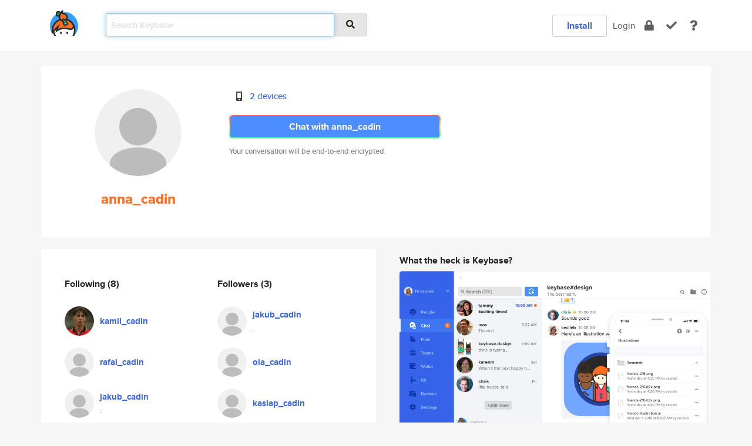

--- FILE ---
content_type: text/html; charset=utf-8
request_url: https://keybase.io/anna_cadin
body_size: 5519
content:
<!DOCTYPE html>
<html id="">

  <!--~~~~~~~~~~~~~~~~~~~~~~~~~~~~~~~~~~~~~~~~~~~~~~~~~~~~~~~~~~~~~~~~~~~~~~~~

                              K E Y   B A S E

                            crypto for everyone

                        because no one we know ever
                      seems to have a public key. :-(

     No Google Analytics or other 3rd party hosted script tags on Keybase.

     And this has the added bonus that we'll never be able to serve ad code.

                                    \o/  \o/
                                  keybase team

  ~~~~~~~~~~~~~~~~~~~~~~~~~~~~~~~~~~~~~~~~~~~~~~~~~~~~~~~~~~~~~~~~~~~~~~~~~-->

  <head>
    <title>anna_cadin | Keybase</title>
    <meta       name="viewport"    content="width=device-width, initial-scale=1.0, maximum-scale=1.0, user-scalable=no">
    <link       href="/_/brew/_/52e9d104/sitewide-css.css"      rel="stylesheet">
    
    <script type="text/javascript" nonce="55fe09d0-3bf8-40f3-a0e9-848ab150d399" src="/_/brew/_/906baaf9/sitewide-js.js"></script>

    <meta    charset="UTF-8" />
    

<meta name="Description" content="anna_cadin is now on Keybase, an open source app for encryption and cryptography."><meta property="og:description" content="anna_cadin is now on Keybase, an open source app for encryption and cryptography."><meta name="twitter:title" content="anna_cadin on Keybase"><meta name="twitter:description" content="anna_cadin is now on Keybase, an open source app for encryption and cryptography.">

    <script type="text/javascript" nonce="55fe09d0-3bf8-40f3-a0e9-848ab150d399">
    window.csrf_token="lgHZIDEyMGViNjM3NzRhMDhmMzIwY2NhM2M4N2I4YjgzOTA4zmlrlPPOAxcEAMDEIItEqF6ibTDTzE++aH7sUigx9dAI3Uem7X5gMhLkdLmF";
    </script>
  </head>

  
  <body id="">
  <div class="run-mode run-mode-prod">
    <div class="grid-monitor"> 
      <input id="url_base" type="hidden" value="https://keybase.io/"/>

        <div id="navbar-top">
          <div class="navbar navbar-fixed-top navbar-default" role="navigation" data-active-tab="">

            <div class="container navbar-container">
              <div class="row">

                <div class="col-xs-2 col-sm-1">
                  <div class="navbar-header">
                    <div class="navbar-brand">
                      <a href="/" aria-label="home">
                        <img src="/images/icons/icon-keybase-logo-48.png" srcset="/images/icons/icon-keybase-logo-48@2x.png 2x" width="48" height="48" />
                      </a>
                    </div>
                    <div class="staging-notice">Keybase Staging Server</div>
                  </div>
                </div>

                <div class="col-xs-10 col-sm-5">
                  <div class="nav-search-wrapper">
                    <div class="input-group form-group">
                      <input type="text" class="form-control auto-focus nav-search-input  " data-focus-priority="0" placeholder="Search Keybase"
                      autocapitalize="off" autocorrect="off" autocomplete="off" spellcheck="false">
                      <span class="input-group-addon"><i class="fas fa-search"></i></span>
                    </div>
                  </div>
                </div>

                <div class="col-xs-12 col-sm-6">    

      <table class="nav navbar-right navbar-buttons pull-right">
        <tr>
        
            <td>
              
              <a href="/download" class="btn btn-secondary">Install</a>
            </td>
            <td><a onclick="return false;" href="#_" class="navbar-link link-login ">Login</a></td>
            <td class="nav-btn "><div class="auto-tooltip" title="Encrypt"><a href="/encrypt" aria-label="encrypt"><i class="fas fa-lock"></i></a></div></td>
            <td class="nav-btn " ><div class="auto-tooltip" title="Verify"><a href="/verify" aria-label="verify"><i class="fas fa-check"></i></a></div></td>
            <td class="hidden-xs nav-btn "   ><div class="auto-tooltip" title="Docs"><a href="http://book.keybase.io" aria-label="docs"><i class="fas fa-question"></i></a></div></td>
          
        </tr>
      </table>
</div>

              </div>
            </div>
          </div>
        </div>



      
    

<div id="autoreset-event-error" class="container alert alert-warning" style="text-align:center; display:none;">
  <span id="autoreset-event-error-msg">  </span>
  <button type="button" class="close"><span id="autoreset-event-error-close">×</span></button>
</div>
<div id="autoreset-event-success" class="container alert alert-success" style="text-align:center; display:none;">
  <span id="autoreset-event-success-msg">  </span>
  <button type="button" class="close"><span id="autoreset-event-success-close">×</span></button>
</div>




      
      <div class="modal modal-primary" id="shared-modal" data-backdrop="static">
      </div>

      
      <div class="content">
        

<input type="hidden" id="is-self-view" value="0">
<div id="page-user">


    <div class="user-header">
    <div class="container">
      <div class="row header-row kb-main-card">
        <div class="col-sm-4 col-lg-3 col-profile-heading">
          
<div class="profile-heading" data-username="anna_cadin" data-uid="a1a0501a3f503a374c24dd8975b1e119">

  <div class="picture user-profile-picture">
    
        <img src="/images/no-photo/placeholder-avatar-180-x-180@2x.png" class="img-circle" width="148" height="148">
      
  </div>


  <div class="full-name ">
    <div class="username ">anna_cadin</div>
    
  </div>
  

  

</div>

        </div>
        <div class="col-sm-8 col-lg-9 col-identity-heading">
          
<div class="identity-heading">

  <div class="visible-xs">
    
<div class="track-action-wrapper">
  

  <span class="btn-gradient"><a href="#_" onclick="return false;" class="btn btn-primary   app-redirector app-redirector-primary" data-app-target="chat/anna_cadin"><span class="hidden-xs">Chat with anna_cadin</span><span class="visible-xs">Start a chat</span></a></span><br/>
  <span class="small">Your conversation will be end-to-end encrypted.</span>

  

</div>

  </div>

  <div class="row">
    <div class="col-sm-7">
        
    

        

  <div class="identity-table">
    
        <div class="it-item">
          <i class="icon-kb-iconfont-identity-devices"></i>
          <a href="/anna_cadin/devices">2 devices</a>
        </div>
      
    <div class="clearfix"></div>
  </div>

        
<div class="identity-table">
  

  <div class="clearfix"></div>
</div>

    </div>
    <div class="col-sm-5 col-dropdown">
        

    </div>
  </div>

  

  <div class="hidden-xs">
    
<div class="track-action-wrapper">
  

  <span class="btn-gradient"><a href="#_" onclick="return false;" class="btn btn-primary btn-md app-redirector app-redirector-primary" data-app-target="chat/anna_cadin"><span class="hidden-xs">Chat with anna_cadin</span><span class="visible-xs">Start a chat</span></a></span><br/>
  <span class="small">Your conversation will be end-to-end encrypted.</span>

  

</div>

  </div>

</div>

        </div>
      </div>
    </div>
  </div>

  <div class="user-body">

    <div class="container">
      <div class="row">
        <div class="col-md-6 col-tracking-table">

          

          

<div class="tracking" id="profile-tracking-section">
  
    <div class="row">
      <div class="col-xs-12 kb-main-card">

          <div class="row">
            <div class="col-xs-6 tracking-col">
              <h4>Following <span class="num">(8)</span></h4>
              <table class="follower-table">
                
      <tr data-uid="25f37d17bd77e8f2def67cd443ee5419" class="follower-row">
        <td>
          
              <a href="/kamil_cadin"><img class="img img-circle" src="https://s3.amazonaws.com/keybase_processed_uploads/a17ff62c192aae8e772600d2e8606a05_200_200.jpg" width="50" height="50"></a>
            
        </td>
        <td class="td-follower-info">
          <a href="/kamil_cadin" class="username ">kamil_cadin</a><br/>
          <span class="small"></span>
        </td>
      </tr>
    
      <tr data-uid="c2900e1bbe78d938c7fac2be8ef47b19" class="follower-row">
        <td>
          
              <a href="/rafal_cadin"><img class="img img-circle" src="/images/no-photo/placeholder-avatar-180-x-180.png" width="50" height="50"></a>
            
        </td>
        <td class="td-follower-info">
          <a href="/rafal_cadin" class="username ">rafal_cadin</a><br/>
          <span class="small"></span>
        </td>
      </tr>
    
      <tr data-uid="22104d4c37c3faed02c2b47b44a1bf19" class="follower-row">
        <td>
          
              <a href="/jakub_cadin"><img class="img img-circle" src="/images/no-photo/placeholder-avatar-180-x-180.png" width="50" height="50"></a>
            
        </td>
        <td class="td-follower-info">
          <a href="/jakub_cadin" class="username ">jakub_cadin</a><br/>
          <span class="small">.</span>
        </td>
      </tr>
    
      <tr data-uid="3d860883a234cfb5aa65d67e26421819" class="follower-row">
        <td>
          
              <a href="/ola_cadin"><img class="img img-circle" src="/images/no-photo/placeholder-avatar-180-x-180.png" width="50" height="50"></a>
            
        </td>
        <td class="td-follower-info">
          <a href="/ola_cadin" class="username ">ola_cadin</a><br/>
          <span class="small"></span>
        </td>
      </tr>
    
      <tr data-uid="8f29cfd6de6d13d2ed376e5825c91e19" class="follower-row">
        <td>
          
              <a href="/samuel2_cadin"><img class="img img-circle" src="/images/no-photo/placeholder-avatar-180-x-180.png" width="50" height="50"></a>
            
        </td>
        <td class="td-follower-info">
          <a href="/samuel2_cadin" class="username ">samuel2_cadin</a><br/>
          <span class="small"></span>
        </td>
      </tr>
    
      <tr data-uid="243517d55bf3adfe7ae0e79de0dfa219" class="follower-row">
        <td>
          
              <a href="/samuel_cadin"><img class="img img-circle" src="/images/no-photo/placeholder-avatar-180-x-180.png" width="50" height="50"></a>
            
        </td>
        <td class="td-follower-info">
          <a href="/samuel_cadin" class="username ">samuel_cadin</a><br/>
          <span class="small"></span>
        </td>
      </tr>
    
      <tr data-uid="b63293a34d535aeb7a7d7e3e6f672119" class="follower-row">
        <td>
          
              <a href="/damian_cadin"><img class="img img-circle" src="/images/no-photo/placeholder-avatar-180-x-180.png" width="50" height="50"></a>
            
        </td>
        <td class="td-follower-info">
          <a href="/damian_cadin" class="username ">damian_cadin</a><br/>
          <span class="small"></span>
        </td>
      </tr>
    
      <tr data-uid="ec5aef670e223e3bec93b12482980e19" class="follower-row">
        <td>
          
              <a href="/kasiap_cadin"><img class="img img-circle" src="/images/no-photo/placeholder-avatar-180-x-180.png" width="50" height="50"></a>
            
        </td>
        <td class="td-follower-info">
          <a href="/kasiap_cadin" class="username ">kasiap_cadin</a><br/>
          <span class="small"></span>
        </td>
      </tr>
    

              </table>
            </div>
            <div class="col-xs-6 trackers-col">
              <h4>Followers <span class="num">(3)</span></h4>
              <table class="follower-table">
                
      <tr data-uid="22104d4c37c3faed02c2b47b44a1bf19" class="follower-row">
        <td>
          
              <a href="/jakub_cadin"><img class="img img-circle" src="/images/no-photo/placeholder-avatar-180-x-180.png" width="50" height="50"></a>
            
        </td>
        <td class="td-follower-info">
          <a href="/jakub_cadin" class="username ">jakub_cadin</a><br/>
          <span class="small">.</span>
        </td>
      </tr>
    
      <tr data-uid="3d860883a234cfb5aa65d67e26421819" class="follower-row">
        <td>
          
              <a href="/ola_cadin"><img class="img img-circle" src="/images/no-photo/placeholder-avatar-180-x-180.png" width="50" height="50"></a>
            
        </td>
        <td class="td-follower-info">
          <a href="/ola_cadin" class="username ">ola_cadin</a><br/>
          <span class="small"></span>
        </td>
      </tr>
    
      <tr data-uid="ec5aef670e223e3bec93b12482980e19" class="follower-row">
        <td>
          
              <a href="/kasiap_cadin"><img class="img img-circle" src="/images/no-photo/placeholder-avatar-180-x-180.png" width="50" height="50"></a>
            
        </td>
        <td class="td-follower-info">
          <a href="/kasiap_cadin" class="username ">kasiap_cadin</a><br/>
          <span class="small"></span>
        </td>
      </tr>
    

              </table>
            </div>
          </div>
        </div>
      </div>

    

  
      <div class="row row-other-people">
        <div class="col-xs-12 kb-main-card">
          <div class="row">
            <div class="col-xs-12">
              <h4>Browse others <span class="num">(15)</span></h4>
            </div>
            
                <div class="col-xs-6 trackers-col">
                  <table class="follower-table">
                    
      <tr data-uid="4db6172d2a603a4461a47e230b2fe919" class="follower-row">
        <td>
          
              <a href="/spartanii117"><img class="img img-circle" src="/images/no-photo/placeholder-avatar-180-x-180.png" width="50" height="50"></a>
            
        </td>
        <td class="td-follower-info">
          <a href="/spartanii117" class="username ">spartanii117</a><br/>
          <span class="small">Jordan Reese</span>
        </td>
      </tr>
    

                  </table>
                </div>
              
                <div class="col-xs-6 trackers-col">
                  <table class="follower-table">
                    
      <tr data-uid="4d77c5cbd669741a32261480bff93c19" class="follower-row">
        <td>
          
              <a href="/echristiaans"><img class="img img-circle" src="https://s3.amazonaws.com/keybase_processed_uploads/8861f91c69a37c67690daf0edc852405_200_200.jpg" width="50" height="50"></a>
            
        </td>
        <td class="td-follower-info">
          <a href="/echristiaans" class="username ">echristiaans</a><br/>
          <span class="small">Erik Christiaans</span>
        </td>
      </tr>
    

                  </table>
                </div>
              
                <div class="col-xs-6 trackers-col">
                  <table class="follower-table">
                    
      <tr data-uid="4d8c9b5e05aebb2a32a0918027d73e19" class="follower-row">
        <td>
          
              <a href="/tonymillion"><img class="img img-circle" src="https://s3.amazonaws.com/keybase_processed_uploads/60fba637e7457d064bfa4e3076176b05_200_200.jpg" width="50" height="50"></a>
            
        </td>
        <td class="td-follower-info">
          <a href="/tonymillion" class="username ">tonymillion</a><br/>
          <span class="small">Tony Million</span>
        </td>
      </tr>
    

                  </table>
                </div>
              
                <div class="col-xs-6 trackers-col">
                  <table class="follower-table">
                    
      <tr data-uid="4d104ddf985921e02a91e044d69e7a19" class="follower-row">
        <td>
          
              <a href="/benjiaming"><img class="img img-circle" src="/images/no-photo/placeholder-avatar-180-x-180.png" width="50" height="50"></a>
            
        </td>
        <td class="td-follower-info">
          <a href="/benjiaming" class="username ">benjiaming</a><br/>
          <span class="small">Ben Blazke</span>
        </td>
      </tr>
    

                  </table>
                </div>
              
                <div class="col-xs-6 trackers-col">
                  <table class="follower-table">
                    
      <tr data-uid="4d3c21ca5343fa1d4c12a218b491bd19" class="follower-row">
        <td>
          
              <a href="/badlucker"><img class="img img-circle" src="https://s3.amazonaws.com/keybase_processed_uploads/3db22de6d7f8e14275a12be352408305_200_200.jpg" width="50" height="50"></a>
            
        </td>
        <td class="td-follower-info">
          <a href="/badlucker" class="username ">badlucker</a><br/>
          <span class="small">Robert Ducker</span>
        </td>
      </tr>
    

                  </table>
                </div>
              
                <div class="col-xs-6 trackers-col">
                  <table class="follower-table">
                    
      <tr data-uid="4df282b2a4a8dcdc1e55aedc9596bf19" class="follower-row">
        <td>
          
              <a href="/ilyaluk"><img class="img img-circle" src="https://s3.amazonaws.com/keybase_processed_uploads/b340b88e00a67f1e17ed0d5c7f0e1e05_200_200.jpg" width="50" height="50"></a>
            
        </td>
        <td class="td-follower-info">
          <a href="/ilyaluk" class="username ">ilyaluk</a><br/>
          <span class="small">Ilya Lukyanov</span>
        </td>
      </tr>
    

                  </table>
                </div>
              
                <div class="col-xs-6 trackers-col">
                  <table class="follower-table">
                    
      <tr data-uid="4d87cef0730564d6c9f86ec0b0a50d19" class="follower-row">
        <td>
          
              <a href="/mfij"><img class="img img-circle" src="/images/no-photo/placeholder-avatar-180-x-180.png" width="50" height="50"></a>
            
        </td>
        <td class="td-follower-info">
          <a href="/mfij" class="username ">mfij</a><br/>
          <span class="small"></span>
        </td>
      </tr>
    

                  </table>
                </div>
              
                <div class="col-xs-6 trackers-col">
                  <table class="follower-table">
                    
      <tr data-uid="4d55acef3a440b573fc19a66d8ec7219" class="follower-row">
        <td>
          
              <a href="/almondrec"><img class="img img-circle" src="https://s3.amazonaws.com/keybase_processed_uploads/1a47b6ba8283d36436ec97eb72d12d05_200_200.jpg" width="50" height="50"></a>
            
        </td>
        <td class="td-follower-info">
          <a href="/almondrec" class="username ">almondrec</a><br/>
          <span class="small">Jonathan</span>
        </td>
      </tr>
    

                  </table>
                </div>
              
                <div class="col-xs-6 trackers-col">
                  <table class="follower-table">
                    
      <tr data-uid="4dd59fbee66285e7f26de6943b72f219" class="follower-row">
        <td>
          
              <a href="/nawfalfall"><img class="img img-circle" src="https://s3.amazonaws.com/keybase_processed_uploads/0c58b16b3c0416f71df3d8279fd1f505_200_200.jpg" width="50" height="50"></a>
            
        </td>
        <td class="td-follower-info">
          <a href="/nawfalfall" class="username ">nawfalfall</a><br/>
          <span class="small"></span>
        </td>
      </tr>
    

                  </table>
                </div>
              
                <div class="col-xs-6 trackers-col">
                  <table class="follower-table">
                    
      <tr data-uid="4d24f0956b21ba166519d4a529c8cc19" class="follower-row">
        <td>
          
              <a href="/harshikachhabra"><img class="img img-circle" src="https://s3.amazonaws.com/keybase_processed_uploads/0b2b7bcf78efc9f68c5aa792cb84f805_200_200.jpg" width="50" height="50"></a>
            
        </td>
        <td class="td-follower-info">
          <a href="/harshikachhabra" class="username ">harshikachhabra</a><br/>
          <span class="small"></span>
        </td>
      </tr>
    

                  </table>
                </div>
              
                <div class="col-xs-6 trackers-col">
                  <table class="follower-table">
                    
      <tr data-uid="4d8424a9aef1546120ef0cf13bc27219" class="follower-row">
        <td>
          
              <a href="/munishkr"><img class="img img-circle" src="https://s3.amazonaws.com/keybase_processed_uploads/83c69bd3441e1588eb74e214f8c2b905_200_200.jpg" width="50" height="50"></a>
            
        </td>
        <td class="td-follower-info">
          <a href="/munishkr" class="username ">munishkr</a><br/>
          <span class="small"></span>
        </td>
      </tr>
    

                  </table>
                </div>
              
                <div class="col-xs-6 trackers-col">
                  <table class="follower-table">
                    
      <tr data-uid="4df0b0b1d13090b4e8bd51421f5b2819" class="follower-row">
        <td>
          
              <a href="/slovanfederation"><img class="img img-circle" src="https://s3.amazonaws.com/keybase_processed_uploads/95a89103c0b5dc03233dae9c55449905_200_200.jpg" width="50" height="50"></a>
            
        </td>
        <td class="td-follower-info">
          <a href="/slovanfederation" class="username ">slovanfederation</a><br/>
          <span class="small"></span>
        </td>
      </tr>
    

                  </table>
                </div>
              
                <div class="col-xs-6 trackers-col">
                  <table class="follower-table">
                    
      <tr data-uid="4d057f306dad5a914f56ca284bc2e319" class="follower-row">
        <td>
          
              <a href="/korolenko"><img class="img img-circle" src="https://s3.amazonaws.com/keybase_processed_uploads/be9fb6d29a262650d677a97d7e5b5805_200_200.jpg" width="50" height="50"></a>
            
        </td>
        <td class="td-follower-info">
          <a href="/korolenko" class="username ">korolenko</a><br/>
          <span class="small">Korolenko Serhii</span>
        </td>
      </tr>
    

                  </table>
                </div>
              
                <div class="col-xs-6 trackers-col">
                  <table class="follower-table">
                    
      <tr data-uid="4d2e4507eca18f1e6395f2d93a015219" class="follower-row">
        <td>
          
              <a href="/amycchoi"><img class="img img-circle" src="https://s3.amazonaws.com/keybase_processed_uploads/ff9a3bd46c63b7dd9b8abff463e3e805_200_200.jpeg" width="50" height="50"></a>
            
        </td>
        <td class="td-follower-info">
          <a href="/amycchoi" class="username ">amycchoi</a><br/>
          <span class="small">Potato Spice</span>
        </td>
      </tr>
    

                  </table>
                </div>
              
                <div class="col-xs-6 trackers-col">
                  <table class="follower-table">
                    
      <tr data-uid="4d814f8da0687188d80125895d4ff919" class="follower-row">
        <td>
          
              <a href="/doek"><img class="img img-circle" src="/images/no-photo/placeholder-avatar-180-x-180.png" width="50" height="50"></a>
            
        </td>
        <td class="td-follower-info">
          <a href="/doek" class="username ">doek</a><br/>
          <span class="small">Laurent Roro</span>
        </td>
      </tr>
    

                  </table>
                </div>
              
          </div>
        </div>
      </div>
    
</div>


        </div>
        <div class="col-md-6 col-stuff kb-sub-card">
          

<div class="command-line-examples hidden-xs">
  
      <h4>What the heck is Keybase?</h4>
    
  <img id="screenshot1" class="img img-responsive" src="/images/screenshots/keybase-nav-v2.png" width="1550" height="1103">
  <p style="text-align:center;margin-top:30px;"></p>

    <center style="margin-bottom:30px;">
      
    <div class="install-badge">
      <a
        href="#_"
        data-use-direct="true"
        data-target="https://prerelease.keybase.io/Keybase.dmg"
        data-platform="macOS"
        data-context="user-stuff-col"
        class="install-link"
      >
        <img
          srcset="/images/badges/install-badge-macos-168-56.png, /images/badges/install-badge-macos-168-56@2x.png 2x, /images/badges/install-badge-macos-168-56@3x.png 3x"
          src="/images/badges/install-badge-macos-168-56@3x.png"
          width="168"
          height="56"
        >
      </a>

      
    </div>
  

    </center>

  
      <h3 id="keybase-is-an-open-source-app">Keybase is an open source app</h3>
<p>Keybase comes with everything you need to manage your identity,
create secure chats, and share files privately. It&#39;s free.</p>
<p>It&#39;s fun too.</p>
<p>Over 100,000 people have joined Keybase so far to prove their identities, and it&#39;s growing rapidly.</p>

    



</div>

        </div>
      </div>
    </div>
  </div>

</div>

      </div>

      <div class="footer">
  
      <div class="container hidden-xs">
        <div class="row">
          <div class="col-xs-12 col-sm-6 col-md-5 col-lg-4">
            <img src="/images/walkthrough/footprints_transp.png"  class="img-responsive" width="1000" height="272">
          </div>
        </div>
      </div>
    

<div class="container text-center hidden-xs">
  <div>

    <small>
      Keybase, 2026
    | Available within Tor at <strong>http://keybase5wmilwokqirssclfnsqrjdsi7jdir5wy7y7iu3tanwmtp6oid.onion</strong><br/><br/>

    </small>

      <a href="/download">install Keybase</a>
      | <a href="/blog">read our blog</a>
      | <a href="/docs">documentation</a>
      | <a href="/docs/bug_reporting">bug reporting</a>
      | <a href="/docs/secadv">security advisories</a>
      <br><a href="/docs/terms">terms</a>
      &amp; <a href="/docs/privacypolicy">privacy</a>
      &amp; <a href="/docs/california-ccpa">california ccpa</a>
      &amp; <a href="/docs/acceptable-use-policy">acceptable use</a><br>
        <a href="/jobs">jobs @ keybase</a>
    </div>
  </div>
</div>
<div class="container text-center visible-xs" id="mobile-footer" style="padding:20px 0">

  

  <div style="margin-bottom:20px">
    <a href="https://github.com/keybase/client/issues" rel="noopener noreferrer">Please send us feedback &amp; bug reports</a>.
  </div>
  Keybase, 2026
    | <a href="/blog">read our blog</a>
    <br><a href="/docs/terms">terms</a>
    &amp; <a href="/docs/privacypolicy">privacy</a>
    &amp; <a href="/docs/secadv">security advisories</a>
    &amp; <a href="/docs/california-ccpa">california ccpa</a>
    &amp; <a href="/docs/acceptable-use-policy">acceptable use</a>
  </div>
</div>


    </div>
  </div>
  <script type="text/javascript" nonce="55fe09d0-3bf8-40f3-a0e9-848ab150d399">
    window.session = new Session()
    window.run_mode = "prod";
  </script>
  </body>
</html>
